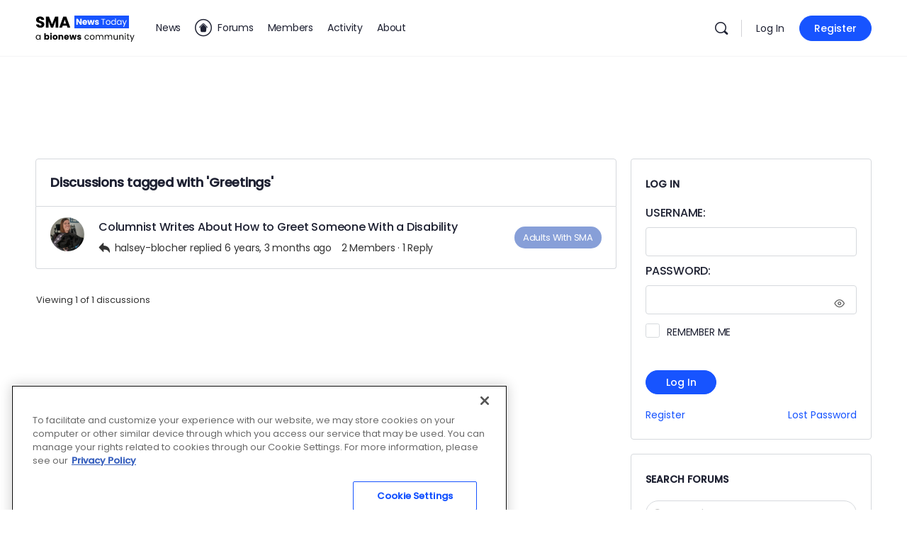

--- FILE ---
content_type: text/html; charset=utf-8
request_url: https://www.google.com/recaptcha/api2/aframe
body_size: 184
content:
<!DOCTYPE HTML><html><head><meta http-equiv="content-type" content="text/html; charset=UTF-8"></head><body><script nonce="milJRbdwwzGjFGKAUXru6Q">/** Anti-fraud and anti-abuse applications only. See google.com/recaptcha */ try{var clients={'sodar':'https://pagead2.googlesyndication.com/pagead/sodar?'};window.addEventListener("message",function(a){try{if(a.source===window.parent){var b=JSON.parse(a.data);var c=clients[b['id']];if(c){var d=document.createElement('img');d.src=c+b['params']+'&rc='+(localStorage.getItem("rc::a")?sessionStorage.getItem("rc::b"):"");window.document.body.appendChild(d);sessionStorage.setItem("rc::e",parseInt(sessionStorage.getItem("rc::e")||0)+1);localStorage.setItem("rc::h",'1769020770737');}}}catch(b){}});window.parent.postMessage("_grecaptcha_ready", "*");}catch(b){}</script></body></html>

--- FILE ---
content_type: text/css
request_url: https://smanewstoday.com/forums/wp-content/themes/buddyboss-theme-child/assets/css/custom.css?ver=1745613682
body_size: 328
content:
/*--------------------------------------------------------------
This is your custom stylesheet.

Add your own styles here to make theme updates easier.
To override any styles from other stylesheets, simply copy them into here and edit away.

Make sure to respect the media queries! Otherwise you may
accidentally add desktop styles to the mobile layout.
https://www.w3schools.com/css/css_rwd_mediaqueries.asp
--------------------------------------------------------------*/

/*****  fit 300px ad in columns *****/ 

@media screen and (min-width:800px)
{
	.widget-area:not(.widget-area-secondary)
	{
		flex: 0 0 360px;
		max-width: 360px;
	}
}

/*****  footer menu spacing fix  ******/
.bb-footer .widget li
{
	margin-bottom: 5px;
	margin-top: 5px;
	padding: 0px;
}

.widget.widget_nav_menu ul a { padding: 0 !important; }

/**** view as *****/
.view-as a
{
	color: #fff !important;
	border-color: #000 !important;
}

/******  notice header ****/
.bp-sitewide-notice-wrap
{
	background-color: beige;
	padding: 1em;
}

/******  loading animation
#bn_loading_container
{
	//background-image: url("https://bnsmaforumdev.wpengine.com/wp-content/uploads/2023/05/loading.gif");
	//background-repeat: no-repeat;
	//width: 232px;
	//height: 100px;
	//text-indent: -9999px;
}

 *****/


--- FILE ---
content_type: image/svg+xml
request_url: https://smanewstoday.com/forums/wp-content/uploads/2025/12/SMA-News-Today.svg
body_size: 6763
content:
<?xml version="1.0" encoding="UTF-8"?> <svg xmlns="http://www.w3.org/2000/svg" width="140" height="40" viewBox="0 0 140 40" fill="none"><path d="M6.952 19.154C5.82267 19.154 4.81067 18.9707 3.916 18.604C3.02133 18.2373 2.30267 17.6947 1.76 16.976C1.232 16.2573 0.953333 15.392 0.924 14.38H4.928C4.98667 14.952 5.18467 15.392 5.522 15.7C5.85933 15.9933 6.29933 16.14 6.842 16.14C7.39933 16.14 7.83933 16.0153 8.162 15.766C8.48467 15.502 8.646 15.1427 8.646 14.688C8.646 14.3067 8.514 13.9913 8.25 13.742C8.00067 13.4927 7.68533 13.2873 7.304 13.126C6.93733 12.9647 6.40933 12.7813 5.72 12.576C4.72267 12.268 3.90867 11.96 3.278 11.652C2.64733 11.344 2.10467 10.8893 1.65 10.288C1.19533 9.68667 0.968 8.902 0.968 7.934C0.968 6.49667 1.48867 5.37467 2.53 4.568C3.57133 3.74667 4.928 3.336 6.6 3.336C8.30133 3.336 9.67267 3.74667 10.714 4.568C11.7553 5.37467 12.3127 6.504 12.386 7.956H8.316C8.28667 7.45733 8.10333 7.06867 7.766 6.79C7.42867 6.49667 6.996 6.35 6.468 6.35C6.01333 6.35 5.64667 6.47467 5.368 6.724C5.08933 6.95867 4.95 7.30333 4.95 7.758C4.95 8.25667 5.18467 8.64533 5.654 8.924C6.12333 9.20267 6.85667 9.50333 7.854 9.826C8.85133 10.1633 9.658 10.486 10.274 10.794C10.9047 11.102 11.4473 11.5493 11.902 12.136C12.3567 12.7227 12.584 13.478 12.584 14.402C12.584 15.282 12.3567 16.0813 11.902 16.8C11.462 17.5187 10.8167 18.0907 9.966 18.516C9.11533 18.9413 8.11067 19.154 6.952 19.154ZM32.1692 3.556V19H28.4072V9.738L24.9532 19H21.9172L18.4412 9.716V19H14.6792V3.556H19.1232L23.4572 14.248L27.7472 3.556H32.1692ZM44.2685 16.272H38.5045L37.5805 19H33.6425L39.2305 3.556H43.5865L49.1745 19H45.1925L44.2685 16.272ZM43.3005 13.368L41.3865 7.714L39.4945 13.368H43.3005Z" fill="black"></path><path d="M0.516 32.688C0.516 32.016 0.652 31.428 0.924 30.924C1.196 30.412 1.568 30.016 2.04 29.736C2.52 29.456 3.052 29.316 3.636 29.316C4.212 29.316 4.712 29.44 5.136 29.688C5.56 29.936 5.876 30.248 6.084 30.624V29.424H7.188V36H6.084V34.776C5.868 35.16 5.544 35.48 5.112 35.736C4.688 35.984 4.192 36.108 3.624 36.108C3.04 36.108 2.512 35.964 2.04 35.676C1.568 35.388 1.196 34.984 0.924 34.464C0.652 33.944 0.516 33.352 0.516 32.688ZM6.084 32.7C6.084 32.204 5.984 31.772 5.784 31.404C5.584 31.036 5.312 30.756 4.968 30.564C4.632 30.364 4.26 30.264 3.852 30.264C3.444 30.264 3.072 30.36 2.736 30.552C2.4 30.744 2.132 31.024 1.932 31.392C1.732 31.76 1.632 32.192 1.632 32.688C1.632 33.192 1.732 33.632 1.932 34.008C2.132 34.376 2.4 34.66 2.736 34.86C3.072 35.052 3.444 35.148 3.852 35.148C4.26 35.148 4.632 35.052 4.968 34.86C5.312 34.66 5.584 34.376 5.784 34.008C5.984 33.632 6.084 33.196 6.084 32.7ZM14.5846 30.252C14.7766 29.94 15.0526 29.688 15.4126 29.496C15.7726 29.304 16.1846 29.208 16.6486 29.208C17.2006 29.208 17.7006 29.348 18.1486 29.628C18.5966 29.908 18.9486 30.308 19.2046 30.828C19.4686 31.348 19.6006 31.952 19.6006 32.64C19.6006 33.328 19.4686 33.936 19.2046 34.464C18.9486 34.984 18.5966 35.388 18.1486 35.676C17.7006 35.956 17.2006 36.096 16.6486 36.096C16.1766 36.096 15.7646 36.004 15.4126 35.82C15.0606 35.628 14.7846 35.376 14.5846 35.064V36H12.5326V27.12H14.5846V30.252ZM17.5126 32.64C17.5126 32.128 17.3686 31.728 17.0806 31.44C16.8006 31.144 16.4526 30.996 16.0366 30.996C15.6286 30.996 15.2806 31.144 14.9926 31.44C14.7126 31.736 14.5726 32.14 14.5726 32.652C14.5726 33.164 14.7126 33.568 14.9926 33.864C15.2806 34.16 15.6286 34.308 16.0366 34.308C16.4446 34.308 16.7926 34.16 17.0806 33.864C17.3686 33.56 17.5126 33.152 17.5126 32.64ZM21.9491 28.608C21.5891 28.608 21.2931 28.504 21.0611 28.296C20.8371 28.08 20.7251 27.816 20.7251 27.504C20.7251 27.184 20.8371 26.92 21.0611 26.712C21.2931 26.496 21.5891 26.388 21.9491 26.388C22.3011 26.388 22.5891 26.496 22.8131 26.712C23.0451 26.92 23.1611 27.184 23.1611 27.504C23.1611 27.816 23.0451 28.08 22.8131 28.296C22.5891 28.504 22.3011 28.608 21.9491 28.608ZM22.9691 29.304V36H20.9171V29.304H22.9691ZM27.7442 36.096C27.0882 36.096 26.4962 35.956 25.9682 35.676C25.4482 35.396 25.0362 34.996 24.7322 34.476C24.4362 33.956 24.2882 33.348 24.2882 32.652C24.2882 31.964 24.4402 31.36 24.7442 30.84C25.0482 30.312 25.4642 29.908 25.9922 29.628C26.5202 29.348 27.1122 29.208 27.7682 29.208C28.4242 29.208 29.0162 29.348 29.5442 29.628C30.0722 29.908 30.4882 30.312 30.7922 30.84C31.0962 31.36 31.2482 31.964 31.2482 32.652C31.2482 33.34 31.0922 33.948 30.7802 34.476C30.4762 34.996 30.0562 35.396 29.5202 35.676C28.9922 35.956 28.4002 36.096 27.7442 36.096ZM27.7442 34.32C28.1362 34.32 28.4682 34.176 28.7402 33.888C29.0202 33.6 29.1602 33.188 29.1602 32.652C29.1602 32.116 29.0242 31.704 28.7522 31.416C28.4882 31.128 28.1602 30.984 27.7682 30.984C27.3682 30.984 27.0362 31.128 26.7722 31.416C26.5082 31.696 26.3762 32.108 26.3762 32.652C26.3762 33.188 26.5042 33.6 26.7602 33.888C27.0242 34.176 27.3522 34.32 27.7442 34.32ZM36.6568 29.232C37.4408 29.232 38.0648 29.488 38.5288 30C39.0008 30.504 39.2368 31.2 39.2368 32.088V36H37.1968V32.364C37.1968 31.916 37.0808 31.568 36.8488 31.32C36.6168 31.072 36.3048 30.948 35.9128 30.948C35.5208 30.948 35.2088 31.072 34.9768 31.32C34.7448 31.568 34.6288 31.916 34.6288 32.364V36H32.5768V29.304H34.6288V30.192C34.8368 29.896 35.1168 29.664 35.4688 29.496C35.8208 29.32 36.2168 29.232 36.6568 29.232ZM47.2147 32.544C47.2147 32.736 47.2027 32.936 47.1787 33.144H42.5347C42.5667 33.56 42.6987 33.88 42.9307 34.104C43.1707 34.32 43.4627 34.428 43.8067 34.428C44.3187 34.428 44.6747 34.212 44.8747 33.78H47.0587C46.9467 34.22 46.7427 34.616 46.4467 34.968C46.1587 35.32 45.7947 35.596 45.3547 35.796C44.9147 35.996 44.4227 36.096 43.8787 36.096C43.2227 36.096 42.6387 35.956 42.1267 35.676C41.6147 35.396 41.2147 34.996 40.9267 34.476C40.6387 33.956 40.4947 33.348 40.4947 32.652C40.4947 31.956 40.6347 31.348 40.9147 30.828C41.2027 30.308 41.6027 29.908 42.1147 29.628C42.6267 29.348 43.2147 29.208 43.8787 29.208C44.5267 29.208 45.1027 29.344 45.6067 29.616C46.1107 29.888 46.5027 30.276 46.7827 30.78C47.0707 31.284 47.2147 31.872 47.2147 32.544ZM45.1147 32.004C45.1147 31.652 44.9947 31.372 44.7547 31.164C44.5147 30.956 44.2147 30.852 43.8547 30.852C43.5107 30.852 43.2187 30.952 42.9787 31.152C42.7467 31.352 42.6027 31.636 42.5467 32.004H45.1147ZM58.1493 29.304L56.3373 36H54.0693L53.0133 31.656L51.9213 36H49.6653L47.8413 29.304H49.8933L50.8413 34.092L51.9693 29.304H54.1413L55.2813 34.068L56.2173 29.304H58.1493ZM61.8958 36.096C61.3118 36.096 60.7918 35.996 60.3358 35.796C59.8798 35.596 59.5198 35.324 59.2558 34.98C58.9918 34.628 58.8438 34.236 58.8118 33.804H60.8398C60.8638 34.036 60.9718 34.224 61.1638 34.368C61.3558 34.512 61.5918 34.584 61.8718 34.584C62.1278 34.584 62.3238 34.536 62.4598 34.44C62.6038 34.336 62.6758 34.204 62.6758 34.044C62.6758 33.852 62.5758 33.712 62.3758 33.624C62.1758 33.528 61.8518 33.424 61.4038 33.312C60.9238 33.2 60.5238 33.084 60.2038 32.964C59.8838 32.836 59.6078 32.64 59.3758 32.376C59.1438 32.104 59.0278 31.74 59.0278 31.284C59.0278 30.9 59.1318 30.552 59.3398 30.24C59.5558 29.92 59.8678 29.668 60.2758 29.484C60.6918 29.3 61.1838 29.208 61.7518 29.208C62.5918 29.208 63.2518 29.416 63.7318 29.832C64.2198 30.248 64.4998 30.8 64.5718 31.488H62.6758C62.6438 31.256 62.5398 31.072 62.3638 30.936C62.1958 30.8 61.9718 30.732 61.6918 30.732C61.4518 30.732 61.2678 30.78 61.1398 30.876C61.0118 30.964 60.9478 31.088 60.9478 31.248C60.9478 31.44 61.0478 31.584 61.2478 31.68C61.4558 31.776 61.7758 31.872 62.2078 31.968C62.7038 32.096 63.1078 32.224 63.4198 32.352C63.7318 32.472 64.0038 32.672 64.2358 32.952C64.4758 33.224 64.5998 33.592 64.6078 34.056C64.6078 34.448 64.4958 34.8 64.2718 35.112C64.0558 35.416 63.7398 35.656 63.3238 35.832C62.9158 36.008 62.4398 36.096 61.8958 36.096ZM69.3144 32.7C69.3144 32.02 69.4504 31.428 69.7224 30.924C69.9944 30.412 70.3704 30.016 70.8504 29.736C71.3384 29.456 71.8944 29.316 72.5184 29.316C73.3264 29.316 73.9904 29.512 74.5104 29.904C75.0384 30.296 75.3864 30.84 75.5544 31.536H74.3784C74.2664 31.136 74.0464 30.82 73.7184 30.588C73.3984 30.356 72.9984 30.24 72.5184 30.24C71.8944 30.24 71.3904 30.456 71.0064 30.888C70.6224 31.312 70.4304 31.916 70.4304 32.7C70.4304 33.492 70.6224 34.104 71.0064 34.536C71.3904 34.968 71.8944 35.184 72.5184 35.184C72.9984 35.184 73.3984 35.072 73.7184 34.848C74.0384 34.624 74.2584 34.304 74.3784 33.888H75.5544C75.3784 34.56 75.0264 35.1 74.4984 35.508C73.9704 35.908 73.3104 36.108 72.5184 36.108C71.8944 36.108 71.3384 35.968 70.8504 35.688C70.3704 35.408 69.9944 35.012 69.7224 34.5C69.4504 33.988 69.3144 33.388 69.3144 32.7ZM80.1195 36.108C79.5035 36.108 78.9435 35.968 78.4395 35.688C77.9435 35.408 77.5515 35.012 77.2635 34.5C76.9835 33.98 76.8435 33.38 76.8435 32.7C76.8435 32.028 76.9875 31.436 77.2755 30.924C77.5715 30.404 77.9715 30.008 78.4755 29.736C78.9795 29.456 79.5435 29.316 80.1675 29.316C80.7915 29.316 81.3555 29.456 81.8595 29.736C82.3635 30.008 82.7595 30.4 83.0475 30.912C83.3435 31.424 83.4915 32.02 83.4915 32.7C83.4915 33.38 83.3395 33.98 83.0355 34.5C82.7395 35.012 82.3355 35.408 81.8235 35.688C81.3115 35.968 80.7435 36.108 80.1195 36.108ZM80.1195 35.148C80.5115 35.148 80.8795 35.056 81.2235 34.872C81.5675 34.688 81.8435 34.412 82.0515 34.044C82.2675 33.676 82.3755 33.228 82.3755 32.7C82.3755 32.172 82.2715 31.724 82.0635 31.356C81.8555 30.988 81.5835 30.716 81.2475 30.54C80.9115 30.356 80.5475 30.264 80.1555 30.264C79.7555 30.264 79.3875 30.356 79.0515 30.54C78.7235 30.716 78.4595 30.988 78.2595 31.356C78.0595 31.724 77.9595 32.172 77.9595 32.7C77.9595 33.236 78.0555 33.688 78.2475 34.056C78.4475 34.424 78.7115 34.7 79.0395 34.884C79.3675 35.06 79.7275 35.148 80.1195 35.148ZM93.0753 29.304C93.5873 29.304 94.0433 29.412 94.4433 29.628C94.8433 29.836 95.1593 30.152 95.3913 30.576C95.6233 31 95.7393 31.516 95.7393 32.124V36H94.6593V32.28C94.6593 31.624 94.4953 31.124 94.1673 30.78C93.8473 30.428 93.4113 30.252 92.8593 30.252C92.2913 30.252 91.8393 30.436 91.5033 30.804C91.1673 31.164 90.9993 31.688 90.9993 32.376V36H89.9193V32.28C89.9193 31.624 89.7553 31.124 89.4273 30.78C89.1073 30.428 88.6713 30.252 88.1193 30.252C87.5513 30.252 87.0993 30.436 86.7633 30.804C86.4273 31.164 86.2593 31.688 86.2593 32.376V36H85.1673V29.424H86.2593V30.372C86.4753 30.028 86.7633 29.764 87.1233 29.58C87.4913 29.396 87.8953 29.304 88.3353 29.304C88.8873 29.304 89.3753 29.428 89.7993 29.676C90.2233 29.924 90.5393 30.288 90.7473 30.768C90.9313 30.304 91.2353 29.944 91.6593 29.688C92.0833 29.432 92.5553 29.304 93.0753 29.304ZM105.679 29.304C106.191 29.304 106.647 29.412 107.047 29.628C107.447 29.836 107.763 30.152 107.995 30.576C108.227 31 108.343 31.516 108.343 32.124V36H107.263V32.28C107.263 31.624 107.099 31.124 106.771 30.78C106.451 30.428 106.015 30.252 105.463 30.252C104.895 30.252 104.443 30.436 104.107 30.804C103.771 31.164 103.603 31.688 103.603 32.376V36H102.523V32.28C102.523 31.624 102.359 31.124 102.031 30.78C101.711 30.428 101.275 30.252 100.723 30.252C100.155 30.252 99.7026 30.436 99.3666 30.804C99.0306 31.164 98.8626 31.688 98.8626 32.376V36H97.7706V29.424H98.8626V30.372C99.0786 30.028 99.3666 29.764 99.7266 29.58C100.095 29.396 100.499 29.304 100.939 29.304C101.491 29.304 101.979 29.428 102.403 29.676C102.827 29.924 103.143 30.288 103.351 30.768C103.535 30.304 103.839 29.944 104.263 29.688C104.687 29.432 105.159 29.304 105.679 29.304ZM116.206 29.424V36H115.114V35.028C114.906 35.364 114.614 35.628 114.238 35.82C113.87 36.004 113.462 36.096 113.014 36.096C112.502 36.096 112.042 35.992 111.634 35.784C111.226 35.568 110.902 35.248 110.662 34.824C110.43 34.4 110.314 33.884 110.314 33.276V29.424H111.394V33.132C111.394 33.78 111.558 34.28 111.886 34.632C112.214 34.976 112.662 35.148 113.23 35.148C113.814 35.148 114.274 34.968 114.61 34.608C114.946 34.248 115.114 33.724 115.114 33.036V29.424H116.206ZM121.494 29.304C122.294 29.304 122.942 29.548 123.438 30.036C123.934 30.516 124.182 31.212 124.182 32.124V36H123.102V32.28C123.102 31.624 122.938 31.124 122.61 30.78C122.282 30.428 121.834 30.252 121.266 30.252C120.69 30.252 120.23 30.432 119.886 30.792C119.55 31.152 119.382 31.676 119.382 32.364V36H118.29V29.424H119.382V30.36C119.598 30.024 119.89 29.764 120.258 29.58C120.634 29.396 121.046 29.304 121.494 29.304ZM126.769 28.356C126.561 28.356 126.385 28.284 126.241 28.14C126.097 27.996 126.025 27.82 126.025 27.612C126.025 27.404 126.097 27.228 126.241 27.084C126.385 26.94 126.561 26.868 126.769 26.868C126.969 26.868 127.137 26.94 127.273 27.084C127.417 27.228 127.489 27.404 127.489 27.612C127.489 27.82 127.417 27.996 127.273 28.14C127.137 28.284 126.969 28.356 126.769 28.356ZM127.297 29.424V36H126.205V29.424H127.297ZM130.731 30.324V34.2C130.731 34.52 130.799 34.748 130.935 34.884C131.071 35.012 131.307 35.076 131.643 35.076H132.447V36H131.463C130.855 36 130.399 35.86 130.095 35.58C129.791 35.3 129.639 34.84 129.639 34.2V30.324H128.787V29.424H129.639V27.768H130.731V29.424H132.447V30.324H130.731ZM139.674 29.424L135.714 39.096H134.586L135.882 35.928L133.23 29.424H134.442L136.506 34.752L138.546 29.424H139.674Z" fill="black"></path><rect x="55" y="2" width="77" height="18" fill="#1754FF"></rect><path d="M65.28 15H63.228L59.796 9.804V15H57.744V6.576H59.796L63.228 11.796V6.576H65.28V15ZM72.9594 11.544C72.9594 11.736 72.9474 11.936 72.9234 12.144H68.2794C68.3114 12.56 68.4434 12.88 68.6754 13.104C68.9154 13.32 69.2074 13.428 69.5514 13.428C70.0634 13.428 70.4194 13.212 70.6194 12.78H72.8034C72.6914 13.22 72.4874 13.616 72.1914 13.968C71.9034 14.32 71.5394 14.596 71.0994 14.796C70.6594 14.996 70.1674 15.096 69.6234 15.096C68.9674 15.096 68.3834 14.956 67.8714 14.676C67.3594 14.396 66.9594 13.996 66.6714 13.476C66.3834 12.956 66.2394 12.348 66.2394 11.652C66.2394 10.956 66.3794 10.348 66.6594 9.828C66.9474 9.308 67.3474 8.908 67.8594 8.628C68.3714 8.348 68.9594 8.208 69.6234 8.208C70.2714 8.208 70.8474 8.344 71.3514 8.616C71.8554 8.888 72.2474 9.276 72.5274 9.78C72.8154 10.284 72.9594 10.872 72.9594 11.544ZM70.8594 11.004C70.8594 10.652 70.7394 10.372 70.4994 10.164C70.2594 9.956 69.9594 9.852 69.5994 9.852C69.2554 9.852 68.9634 9.952 68.7234 10.152C68.4914 10.352 68.3474 10.636 68.2914 11.004H70.8594ZM83.534 8.304L81.722 15H79.454L78.398 10.656L77.306 15H75.05L73.226 8.304H75.278L76.226 13.092L77.354 8.304H79.526L80.666 13.068L81.602 8.304H83.534ZM86.9205 15.096C86.3365 15.096 85.8165 14.996 85.3605 14.796C84.9045 14.596 84.5445 14.324 84.2805 13.98C84.0165 13.628 83.8685 13.236 83.8365 12.804H85.8645C85.8885 13.036 85.9965 13.224 86.1885 13.368C86.3805 13.512 86.6165 13.584 86.8965 13.584C87.1525 13.584 87.3485 13.536 87.4845 13.44C87.6285 13.336 87.7005 13.204 87.7005 13.044C87.7005 12.852 87.6005 12.712 87.4005 12.624C87.2005 12.528 86.8765 12.424 86.4285 12.312C85.9485 12.2 85.5485 12.084 85.2285 11.964C84.9085 11.836 84.6325 11.64 84.4005 11.376C84.1685 11.104 84.0525 10.74 84.0525 10.284C84.0525 9.9 84.1565 9.552 84.3645 9.24C84.5805 8.92 84.8925 8.668 85.3005 8.484C85.7165 8.3 86.2085 8.208 86.7765 8.208C87.6165 8.208 88.2765 8.416 88.7565 8.832C89.2445 9.248 89.5245 9.8 89.5965 10.488H87.7005C87.6685 10.256 87.5645 10.072 87.3885 9.936C87.2205 9.8 86.9965 9.732 86.7165 9.732C86.4765 9.732 86.2925 9.78 86.1645 9.876C86.0365 9.964 85.9725 10.088 85.9725 10.248C85.9725 10.44 86.0725 10.584 86.2725 10.68C86.4805 10.776 86.8005 10.872 87.2325 10.968C87.7285 11.096 88.1325 11.224 88.4445 11.352C88.7565 11.472 89.0285 11.672 89.2605 11.952C89.5005 12.224 89.6245 12.592 89.6325 13.056C89.6325 13.448 89.5205 13.8 89.2965 14.112C89.0805 14.416 88.7645 14.656 88.3485 14.832C87.9405 15.008 87.4645 15.096 86.9205 15.096ZM98.5189 6.636V7.524H96.2389V15H95.1469V7.524H92.8549V6.636H98.5189ZM102.611 15.108C101.995 15.108 101.435 14.968 100.931 14.688C100.435 14.408 100.043 14.012 99.7551 13.5C99.4751 12.98 99.3351 12.38 99.3351 11.7C99.3351 11.028 99.4791 10.436 99.7671 9.924C100.063 9.404 100.463 9.008 100.967 8.736C101.471 8.456 102.035 8.316 102.659 8.316C103.283 8.316 103.847 8.456 104.351 8.736C104.855 9.008 105.251 9.4 105.539 9.912C105.835 10.424 105.983 11.02 105.983 11.7C105.983 12.38 105.831 12.98 105.527 13.5C105.231 14.012 104.827 14.408 104.315 14.688C103.803 14.968 103.235 15.108 102.611 15.108ZM102.611 14.148C103.003 14.148 103.371 14.056 103.715 13.872C104.059 13.688 104.335 13.412 104.543 13.044C104.759 12.676 104.867 12.228 104.867 11.7C104.867 11.172 104.763 10.724 104.555 10.356C104.347 9.988 104.075 9.716 103.739 9.54C103.403 9.356 103.039 9.264 102.647 9.264C102.247 9.264 101.879 9.356 101.543 9.54C101.215 9.716 100.951 9.988 100.751 10.356C100.551 10.724 100.451 11.172 100.451 11.7C100.451 12.236 100.547 12.688 100.739 13.056C100.939 13.424 101.203 13.7 101.531 13.884C101.859 14.06 102.219 14.148 102.611 14.148ZM106.891 11.688C106.891 11.016 107.027 10.428 107.299 9.924C107.571 9.412 107.943 9.016 108.415 8.736C108.895 8.456 109.431 8.316 110.023 8.316C110.535 8.316 111.011 8.436 111.451 8.676C111.891 8.908 112.227 9.216 112.459 9.6V6.12H113.563V15H112.459V13.764C112.243 14.156 111.923 14.48 111.499 14.736C111.075 14.984 110.579 15.108 110.011 15.108C109.427 15.108 108.895 14.964 108.415 14.676C107.943 14.388 107.571 13.984 107.299 13.464C107.027 12.944 106.891 12.352 106.891 11.688ZM112.459 11.7C112.459 11.204 112.359 10.772 112.159 10.404C111.959 10.036 111.687 9.756 111.343 9.564C111.007 9.364 110.635 9.264 110.227 9.264C109.819 9.264 109.447 9.36 109.111 9.552C108.775 9.744 108.507 10.024 108.307 10.392C108.107 10.76 108.007 11.192 108.007 11.688C108.007 12.192 108.107 12.632 108.307 13.008C108.507 13.376 108.775 13.66 109.111 13.86C109.447 14.052 109.819 14.148 110.227 14.148C110.635 14.148 111.007 14.052 111.343 13.86C111.687 13.66 111.959 13.376 112.159 13.008C112.359 12.632 112.459 12.196 112.459 11.7ZM114.88 11.688C114.88 11.016 115.016 10.428 115.288 9.924C115.56 9.412 115.932 9.016 116.404 8.736C116.884 8.456 117.416 8.316 118 8.316C118.576 8.316 119.076 8.44 119.5 8.688C119.924 8.936 120.24 9.248 120.448 9.624V8.424H121.552V15H120.448V13.776C120.232 14.16 119.908 14.48 119.476 14.736C119.052 14.984 118.556 15.108 117.988 15.108C117.404 15.108 116.876 14.964 116.404 14.676C115.932 14.388 115.56 13.984 115.288 13.464C115.016 12.944 114.88 12.352 114.88 11.688ZM120.448 11.7C120.448 11.204 120.348 10.772 120.148 10.404C119.948 10.036 119.676 9.756 119.332 9.564C118.996 9.364 118.624 9.264 118.216 9.264C117.808 9.264 117.436 9.36 117.1 9.552C116.764 9.744 116.496 10.024 116.296 10.392C116.096 10.76 115.996 11.192 115.996 11.688C115.996 12.192 116.096 12.632 116.296 13.008C116.496 13.376 116.764 13.66 117.1 13.86C117.436 14.052 117.808 14.148 118.216 14.148C118.624 14.148 118.996 14.052 119.332 13.86C119.676 13.66 119.948 13.376 120.148 13.008C120.348 12.632 120.448 12.196 120.448 11.7ZM128.942 8.424L124.982 18.096H123.854L125.15 14.928L122.498 8.424H123.71L125.774 13.752L127.814 8.424H128.942Z" fill="white"></path></svg> 

--- FILE ---
content_type: application/javascript; charset=utf-8
request_url: https://fundingchoicesmessages.google.com/f/AGSKWxWX33gSFS3ZXZvPqYi5ARYot47Qed_4nyojjkl3J4JJn3QJHPM557kFfxcMLVF_y4EHrupHSo6i_2dZLxycPVofHvmxnqXbb14alwHPM-NQ5GI5GBVFhlrmIowfLP0ANa3oC2b52KUFJYigIxF7DDagqDlUZKn8eAJ92ceuw9vJ8Cm3Hasz5CwIIbw=/_/adcxtnew_/adnex._ad_yellow./adframemiddle./130x600.
body_size: -1291
content:
window['02ab462e-72f7-4097-aee0-f81f514b4d15'] = true;

--- FILE ---
content_type: application/javascript; charset=utf-8
request_url: https://fundingchoicesmessages.google.com/f/AGSKWxV693V7LNzgnmrjiW3sIOvRwquy8WfrvBe6i1fXTG9Rx7mpHSwzglJpwBaM7HLPbCBw2I5vqe6o0cxcFoLKQzATe57w83IAOBKXexV0kwoYeiwAYZvcCf55rLTrzesEbbwoqUtf?fccs=W251bGwsbnVsbCxudWxsLG51bGwsbnVsbCxudWxsLFsxNzY5MDIwNzY2LDI4MDAwMDAwMF0sbnVsbCxudWxsLG51bGwsW251bGwsWzddXSwiaHR0cHM6Ly9zbWFuZXdzdG9kYXkuY29tL2ZvcnVtcy9mb3J1bXMvdG9waWMtdGFnL2dyZWV0aW5ncy8iLG51bGwsW1s4LCI5b0VCUi01bXFxbyJdLFs5LCJlbi1VUyJdLFsxOSwiMiJdLFsxNywiWzBdIl0sWzI0LCIiXSxbMjksImZhbHNlIl1dXQ
body_size: -236
content:
if (typeof __googlefc.fcKernelManager.run === 'function') {"use strict";this.default_ContributorServingResponseClientJs=this.default_ContributorServingResponseClientJs||{};(function(_){var window=this;
try{
var QH=function(a){this.A=_.t(a)};_.u(QH,_.J);var RH=_.ed(QH);var SH=function(a,b,c){this.B=a;this.params=b;this.j=c;this.l=_.F(this.params,4);this.o=new _.dh(this.B.document,_.O(this.params,3),new _.Qg(_.Qk(this.j)))};SH.prototype.run=function(){if(_.P(this.params,10)){var a=this.o;var b=_.eh(a);b=_.Od(b,4);_.ih(a,b)}a=_.Rk(this.j)?_.be(_.Rk(this.j)):new _.de;_.ee(a,9);_.F(a,4)!==1&&_.G(a,4,this.l===2||this.l===3?1:2);_.Fg(this.params,5)&&(b=_.O(this.params,5),_.hg(a,6,b));return a};var TH=function(){};TH.prototype.run=function(a,b){var c,d;return _.v(function(e){c=RH(b);d=(new SH(a,c,_.A(c,_.Pk,2))).run();return e.return({ia:_.L(d)})})};_.Tk(8,new TH);
}catch(e){_._DumpException(e)}
}).call(this,this.default_ContributorServingResponseClientJs);
// Google Inc.

//# sourceURL=/_/mss/boq-content-ads-contributor/_/js/k=boq-content-ads-contributor.ContributorServingResponseClientJs.en_US.9oEBR-5mqqo.es5.O/d=1/exm=kernel_loader,loader_js_executable/ed=1/rs=AJlcJMwtVrnwsvCgvFVyuqXAo8GMo9641A/m=web_iab_tcf_v2_signal_executable
__googlefc.fcKernelManager.run('\x5b\x5b\x5b8,\x22\x5bnull,\x5b\x5bnull,null,null,\\\x22https:\/\/fundingchoicesmessages.google.com\/f\/AGSKWxUfRhxv-UEq9Ge21UhIIRN5C75b-WQhjYI_yr8lxfN1MJslA8j8aG7Hafk2xr1tkswHQ4YK7zASRUYjX7hs0v7cHmzV4g1_VxghoooHrxutDCZsgmF9ILiocSM2Y9NilrlcD-Hu\\\x22\x5d,null,null,\x5bnull,null,null,\\\x22https:\/\/fundingchoicesmessages.google.com\/el\/AGSKWxUFgxxjTbdT77SrZl_dlfrWp0jahBwHlsEoaw0u4LNM6RWZ_yaCTI3vmAMs1ddIWw2XNtjiUQx8qjuojm80jBs511Nb5E_Gy6Y_B8lJfeOb7LxBYbzuRM053x3T0eu9fEkqDPWp\\\x22\x5d,null,\x5bnull,\x5b7\x5d\x5d\x5d,\\\x22smanewstoday.com\\\x22,1,\\\x22en\\\x22,null,null,null,null,1\x5d\x22\x5d\x5d,\x5bnull,null,null,\x22https:\/\/fundingchoicesmessages.google.com\/f\/AGSKWxUDucH7ba8FYkF2o1q91oDxFekpBo2rGjgbd5krc__G3OtwazcHPDler8SAoupb_IdpgGZgXsRWQJbPb-B7Ulmcg0Rpm1Jmu57t8IxWEbsQvLCN4R_CT_P4UIU4GFjbbsgkTsei\x22\x5d\x5d');}

--- FILE ---
content_type: application/javascript; charset=utf-8
request_url: https://secure.adnxs.com/getuidp?callback=jsonp_1769020770516_71574
body_size: -190
content:
jsonp_1769020770516_71574({"uid":"0"})